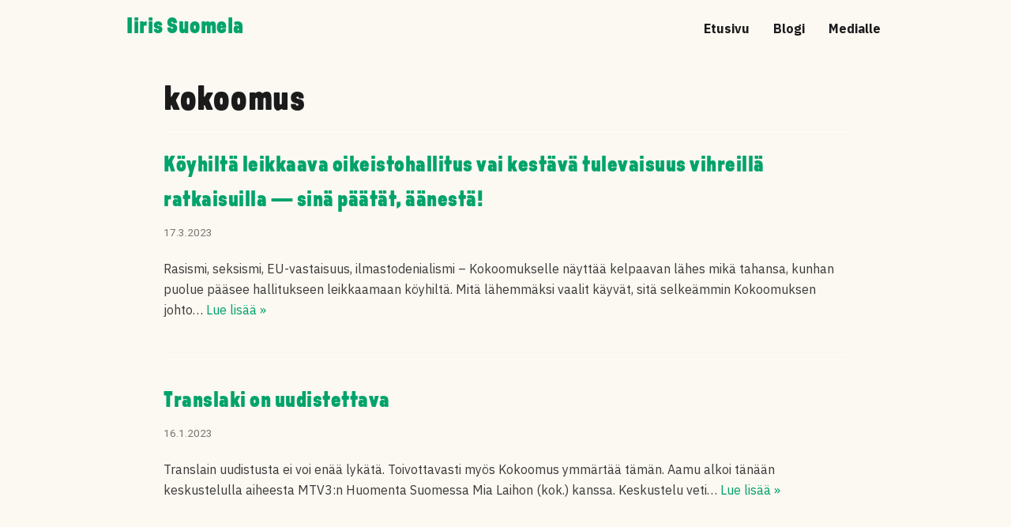

--- FILE ---
content_type: text/css
request_url: http://iirissuomela.fi/wp-content/uploads/elementor/css/post-770.css?ver=1694529921
body_size: 497
content:
.elementor-kit-770{--e-global-color-primary:#00A36B;--e-global-color-secondary:#7C7ABB;--e-global-color-text:#1B1B1B;--e-global-color-accent:#00A36B;--e-global-color-18fc7e67:#045A1C;--e-global-color-3fc75db9:#23A455;--e-global-color-7a46a47e:#000;--e-global-color-71307943:#FFF;--e-global-typography-primary-font-family:"Krana FAT A";--e-global-typography-primary-font-weight:bold;--e-global-typography-secondary-font-family:"IBM Plex Sans";--e-global-typography-secondary-font-weight:bold;--e-global-typography-text-font-family:"IBM Plex Sans";--e-global-typography-text-font-weight:400;--e-global-typography-accent-font-family:"IBM Plex Sans";--e-global-typography-accent-font-weight:500;font-family:"Roboto", Sans-serif;}.elementor-kit-770 a{color:#00A36B;}.elementor-kit-770 a:hover{color:var( --e-global-color-3fc75db9 );}.elementor-kit-770 h1{color:var( --e-global-color-text );font-family:var( --e-global-typography-primary-font-family ), Sans-serif;font-weight:var( --e-global-typography-primary-font-weight );}.elementor-kit-770 h2{font-family:var( --e-global-typography-primary-font-family ), Sans-serif;font-weight:var( --e-global-typography-primary-font-weight );}.elementor-kit-770 h3{color:var( --e-global-color-text );font-family:var( --e-global-typography-primary-font-family ), Sans-serif;font-weight:var( --e-global-typography-primary-font-weight );}.elementor-kit-770 h4{color:var( --e-global-color-text );font-family:var( --e-global-typography-primary-font-family ), Sans-serif;font-weight:var( --e-global-typography-primary-font-weight );}.elementor-kit-770 h5{color:var( --e-global-color-text );font-family:"Barlow Semi Condensed", Sans-serif;font-weight:bold;}.elementor-section.elementor-section-boxed > .elementor-container{max-width:1000px;}.e-con{--container-max-width:1000px;}{}h1.entry-title{display:var(--page-title-display);}@media(max-width:1024px){.elementor-section.elementor-section-boxed > .elementor-container{max-width:1024px;}.e-con{--container-max-width:1024px;}}@media(max-width:767px){.elementor-section.elementor-section-boxed > .elementor-container{max-width:767px;}.e-con{--container-max-width:767px;}}

--- FILE ---
content_type: text/css
request_url: http://iirissuomela.fi/wp-content/uploads/elementor/css/post-976.css?ver=1694529921
body_size: 729
content:
.elementor-976 .elementor-element.elementor-element-10ba0c8{transition:background 0.3s, border 0.3s, border-radius 0.3s, box-shadow 0.3s;}.elementor-976 .elementor-element.elementor-element-10ba0c8 > .elementor-background-overlay{transition:background 0.3s, border-radius 0.3s, opacity 0.3s;}.elementor-976 .elementor-element.elementor-element-c96163f > .elementor-widget-container{background-color:#02010100;}.elementor-976 .elementor-element.elementor-element-b53a74f .hfe-nav-menu__toggle{margin-left:auto;}.elementor-976 .elementor-element.elementor-element-b53a74f .menu-item a.hfe-menu-item{padding-left:15px;padding-right:15px;}.elementor-976 .elementor-element.elementor-element-b53a74f .menu-item a.hfe-sub-menu-item{padding-left:calc( 15px + 20px );padding-right:15px;}.elementor-976 .elementor-element.elementor-element-b53a74f .hfe-nav-menu__layout-vertical .menu-item ul ul a.hfe-sub-menu-item{padding-left:calc( 15px + 40px );padding-right:15px;}.elementor-976 .elementor-element.elementor-element-b53a74f .hfe-nav-menu__layout-vertical .menu-item ul ul ul a.hfe-sub-menu-item{padding-left:calc( 15px + 60px );padding-right:15px;}.elementor-976 .elementor-element.elementor-element-b53a74f .hfe-nav-menu__layout-vertical .menu-item ul ul ul ul a.hfe-sub-menu-item{padding-left:calc( 15px + 80px );padding-right:15px;}.elementor-976 .elementor-element.elementor-element-b53a74f .menu-item a.hfe-menu-item, .elementor-976 .elementor-element.elementor-element-b53a74f .menu-item a.hfe-sub-menu-item{padding-top:15px;padding-bottom:15px;}.elementor-976 .elementor-element.elementor-element-b53a74f a.hfe-menu-item, .elementor-976 .elementor-element.elementor-element-b53a74f a.hfe-sub-menu-item{font-family:var( --e-global-typography-secondary-font-family ), Sans-serif;font-weight:var( --e-global-typography-secondary-font-weight );}.elementor-976 .elementor-element.elementor-element-b53a74f .sub-menu,
								.elementor-976 .elementor-element.elementor-element-b53a74f nav.hfe-dropdown,
								.elementor-976 .elementor-element.elementor-element-b53a74f nav.hfe-dropdown-expandible,
								.elementor-976 .elementor-element.elementor-element-b53a74f nav.hfe-dropdown .menu-item a.hfe-menu-item,
								.elementor-976 .elementor-element.elementor-element-b53a74f nav.hfe-dropdown .menu-item a.hfe-sub-menu-item{background-color:#fff;}.elementor-976 .elementor-element.elementor-element-b53a74f ul.sub-menu{width:220px;}.elementor-976 .elementor-element.elementor-element-b53a74f .sub-menu a.hfe-sub-menu-item,
						 .elementor-976 .elementor-element.elementor-element-b53a74f nav.hfe-dropdown li a.hfe-menu-item,
						 .elementor-976 .elementor-element.elementor-element-b53a74f nav.hfe-dropdown li a.hfe-sub-menu-item,
						 .elementor-976 .elementor-element.elementor-element-b53a74f nav.hfe-dropdown-expandible li a.hfe-menu-item,
						 .elementor-976 .elementor-element.elementor-element-b53a74f nav.hfe-dropdown-expandible li a.hfe-sub-menu-item{padding-top:15px;padding-bottom:15px;}.elementor-976 .elementor-element.elementor-element-b53a74f .sub-menu li.menu-item:not(:last-child),
						.elementor-976 .elementor-element.elementor-element-b53a74f nav.hfe-dropdown li.menu-item:not(:last-child),
						.elementor-976 .elementor-element.elementor-element-b53a74f nav.hfe-dropdown-expandible li.menu-item:not(:last-child){border-bottom-style:solid;border-bottom-color:#c4c4c4;border-bottom-width:1px;}body:not(.rtl) .elementor-976 .elementor-element.elementor-element-b53a74f{right:0px;}body.rtl .elementor-976 .elementor-element.elementor-element-b53a74f{left:0px;}.elementor-976 .elementor-element.elementor-element-b53a74f{bottom:0px;}@media(max-width:767px){.elementor-976 .elementor-element.elementor-element-c96163f{width:auto;max-width:auto;}.elementor-bc-flex-widget .elementor-976 .elementor-element.elementor-element-c9686d9.elementor-column .elementor-widget-wrap{align-items:center;}.elementor-976 .elementor-element.elementor-element-c9686d9.elementor-column.elementor-element[data-element_type="column"] > .elementor-widget-wrap.elementor-element-populated{align-content:center;align-items:center;}.elementor-976 .elementor-element.elementor-element-c9686d9.elementor-column > .elementor-widget-wrap{justify-content:flex-end;}.elementor-976 .elementor-element.elementor-element-b53a74f{width:auto;max-width:auto;bottom:25px;}body:not(.rtl) .elementor-976 .elementor-element.elementor-element-b53a74f{right:0px;}body.rtl .elementor-976 .elementor-element.elementor-element-b53a74f{left:0px;}}